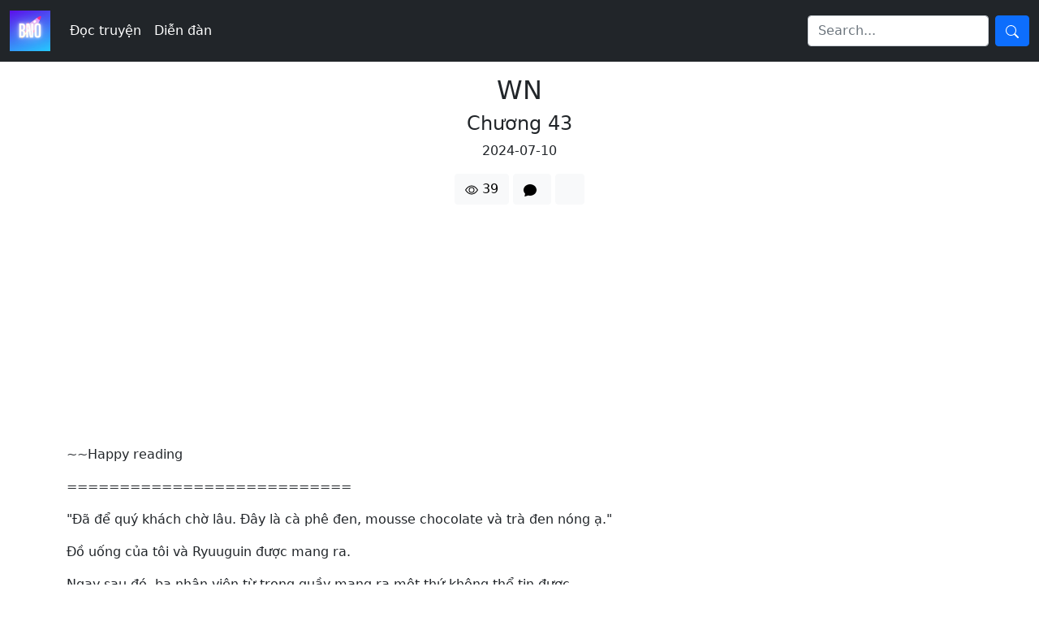

--- FILE ---
content_type: text/html; charset=UTF-8
request_url: https://bno.hotavn.com/co-gai-ket-noi-voi-soi-to-hong-thuc-chat-la-thien-dich-cua-doi-toi_chuong-43_46605.html
body_size: 14053
content:
<!DOCTYPE html>
<html lang="vi">

<head>
            <meta charset="utf-8">
        <meta http-equiv="X-UA-Compatible" content="IE=edge">
        <meta name="theme-color" content="#000">

        <!-- Setup -->
        <meta name="apple-mobile-web-app-capable" content="yes">
        <meta name="mobile-web-app-capable" content="yes">
        <meta name="apple-mobile-web-app-status-bar-style" content="yes">

        <!-- Default -->
        <meta name="viewport" content="width=device-width, initial-scale=1.0">
        <meta name="csrf-token" content="">
        <meta name="logged-in" content="0">
        <link rel="shortcut icon" href="img/logo_100x100.jpg">

        <!-- Preconnect -->
        <link rel="preconnect" href="https://www.google-analytics.com">

        <!-- Search engine -->
        <script async src="https://pagead2.googlesyndication.com/pagead/js/adsbygoogle.js?client=ca-pub-2088747073653165" crossorigin="anonymous" type="d3c399061192f1cd387becf1-text/javascript"></script>
        <meta name="yandex-verification" content="9e26a278208d2a74" />

        <!-- CSS -->
        <!-- <link rel="stylesheet" href="https://top.hotavn.com/css/bootstrap-amp.min.css" > -->
        <link rel="stylesheet" href="https://cdn.jsdelivr.net/npm/bootstrap@5.0.2/dist/css/bootstrap.min.css" integrity="sha384-EVSTQN3/azprG1Anm3QDgpJLIm9Nao0Yz1ztcQTwFspd3yD65VohhpuuCOmLASjC" crossorigin="anonymous">
        <link rel="stylesheet" href="css/main.css">

        <!-- Facebook -->
        <script async defer crossorigin="anonymous" src="https://connect.facebook.net/vi_VN/sdk.js#xfbml=1&version=v14.0&appId=194797361121718&autoLogAppEvents=1" nonce="AFl6DCwd" type="d3c399061192f1cd387becf1-text/javascript"></script>
        <meta property="fb:app_id" content="2130283367251289" />
        <meta property="fb:admins" content="100014831286541" />
            <title>Cô gái kết nối với Sợi tơ hồng , thực chất là thiên địch của đời tôi Chương 43 Cổng Light Novel Đọc Light Novel</title>
        <meta name="description" content="Hội chứng Sợi Dây Đỏ Định Mệnh Căn bệnh kỳ lạ bất ngờ xuất hiện từ vài chục năm trước đã khiến thế giới rơi vào hỗn loạn theo một cách nào đó Vào ngày 22 tháng 4, năm 16 tuổi, một sợi chỉ đỏ sẽ xuất hiện trên ngón áp út của bàn tay trái Không thể cắt, không thể đốt Thậm chí không thể chạm vào Sợi ch">
        <link rel="canonical" href="https://bno.hotavn.com/co-gai-ket-noi-voi-soi-to-hong-thuc-chat-la-thien-dich-cua-doi-toi_chuong-43_46605.html">
        <meta property="og:image" content="https://i2.docln.net/ln/series/covers/s18126-8069472b-2fd4-43de-863d-3f4d20ad10f7.jpg">
        <meta name="keywords" content="Cô gái kết nối với Sợi tơ hồng , thực chất là thiên địch của đời tôi Chương 43 Cổng Light Novel Đọc Light Novel">
        
        <meta name="author" content="Nguyễn Hoàng Sơn">
        <meta name="copyright" content="HotaVN">
    <style>
        img {
            max-width: 100%;
        }
    </style>
</head>

<body>
    <nav class="navbar navbar-expand-sm navbar-dark bg-dark">
  <div class="container-fluid">
    <a class="navbar-brand" href="javascript:void(0)">
      <img src="img/logo_100x100.jpg" alt="logo" style="width: 50px;">
    </a>
    <button class="navbar-toggler" type="button" data-bs-toggle="collapse" data-bs-target="#mynavbar">
      <span class="navbar-toggler-icon"></span>
    </button>
    <div class="collapse navbar-collapse" id="mynavbar">
      <ul class="navbar-nav me-auto">
        <li class="nav-item">
          <a class="nav-link" href="index">Đọc truyện</a>
        </li>
        <li class="nav-item">
          <a rel="nofollow" class="nav-link" href="https://hotavn.com/forum" target="_blank">Diễn đàn</a>
        </li>
      </ul>
      <div class="d-flex">
                <input class="form-control me-2" id="menu" type="text" placeholder="Search...">
        <button class="btn btn-primary" type="button" onclick="if (!window.__cfRLUnblockHandlers) return false; search_menu()" data-cf-modified-d3c399061192f1cd387becf1-="">
            <svg xmlns="http://www.w3.org/2000/svg" width="16" height="16" fill="currentColor" class="bi bi-search" viewBox="0 0 16 16">
                <path d="M11.742 10.344a6.5 6.5 0 1 0-1.397 1.398h-.001c.03.04.062.078.098.115l3.85 3.85a1 1 0 0 0 1.415-1.414l-3.85-3.85a1.007 1.007 0 0 0-.115-.1zM12 6.5a5.5 5.5 0 1 1-11 0 5.5 5.5 0 0 1 11 0z" />
            </svg>
        </button>
        <script type="d3c399061192f1cd387becf1-text/javascript">
            function search_menu() {
                location.href = "?q=" + encodeURIComponent(document.getElementById("menu").value);
            }
            document.getElementById("menu").addEventListener("keypress", function(e) {
                if ("13" == (e.keyCode ? e.keyCode : e.which))
                    search();
            });
        </script>
      </div>
    </div>
  </div>
</nav>
    <div class="container pt-3 pb-3">
                <div class="text-center mb-3">
            <h2>WN</h2>
            <h4>Chương 43</h4>
            <p>2024-07-10</p>
                    <div class="btn btn-light mr-sm-2">
            <svg xmlns="http://www.w3.org/2000/svg" width="16" height="16" fill="currentColor" class="bi bi-eye" viewBox="0 0 16 16">
                <path d="M16 8s-3-5.5-8-5.5S0 8 0 8s3 5.5 8 5.5S16 8 16 8zM1.173 8a13.133 13.133 0 0 1 1.66-2.043C4.12 4.668 5.88 3.5 8 3.5c2.12 0 3.879 1.168 5.168 2.457A13.133 13.133 0 0 1 14.828 8c-.058.087-.122.183-.195.288-.335.48-.83 1.12-1.465 1.755C11.879 11.332 10.119 12.5 8 12.5c-2.12 0-3.879-1.168-5.168-2.457A13.134 13.134 0 0 1 1.172 8z" />
                <path d="M8 5.5a2.5 2.5 0 1 0 0 5 2.5 2.5 0 0 0 0-5zM4.5 8a3.5 3.5 0 1 1 7 0 3.5 3.5 0 0 1-7 0z" />
            </svg>
            <span>39</span>
        </div>
        <div class="btn btn-light mr-sm-2">
            <svg xmlns="http://www.w3.org/2000/svg" width="16" height="16" fill="currentColor" class="bi bi-chat-fill" viewBox="0 0 16 16">
                <path d="M8 15c4.418 0 8-3.134 8-7s-3.582-7-8-7-8 3.134-8 7c0 1.76.743 3.37 1.97 4.6-.097 1.016-.417 2.13-.771 2.966-.079.186.074.394.273.362 2.256-.37 3.597-.938 4.18-1.234A9.06 9.06 0 0 0 8 15z" />
            </svg>
            <span class="fb-comments-count" data-href="https://bno.hotavn.com/co-gai-ket-noi-voi-soi-to-hong-thuc-chat-la-thien-dich-cua-doi-toi_chuong-43_46605.html"></span>
        </div>
        <div class="btn btn-light mr-sm-2">
            <div class="fb-like" data-href="https://bno.hotavn.com/co-gai-ket-noi-voi-soi-to-hong-thuc-chat-la-thien-dich-cua-doi-toi_chuong-43_46605.html" data-width="" data-layout="button_count" data-action="like" data-size="large" data-share="false"></div>
            <div class="fb-share-button" data-href="https://bno.hotavn.com/co-gai-ket-noi-voi-soi-to-hong-thuc-chat-la-thien-dich-cua-doi-toi_chuong-43_46605.html" data-layout="button_count" data-size="large">
                <a target="_blank" href="https://www.facebook.com/sharer/sharer.php?u=https%3A%2F%2Fbno.hotavn.com%2Fco-gai-ket-noi-voi-soi-to-hong-thuc-chat-la-thien-dich-cua-doi-toi_chuong-43_46605.html" class="fb-xfbml-parse-ignore">Chia sẻ</a>
            </div>
            <div class="fb-save" data-uri="https://bno.hotavn.com/co-gai-ket-noi-voi-soi-to-hong-thuc-chat-la-thien-dich-cua-doi-toi_chuong-43_46605.html" data-size="large"></div>
        </div>
        </div>
                <div class="text-center mb-3">
            <!-- Go to www.addthis.com/dashboard to customize your tools -->
            <script async type="d3c399061192f1cd387becf1-text/javascript" src="//s7.addthis.com/js/300/addthis_widget.js#pubid=ra-5d14a7d528085b96"></script>
            <!-- Go to www.addthis.com/dashboard to customize your tools -->
            <div class="addthis_inline_share_toolbox"></div>
        </div>
        <div id="content">
                    <div class="ads col-12">
            <!-- bno.hotavn.com -->
            <ins class="adsbygoogle" style="display:block" data-ad-client="ca-pub-2088747073653165" data-ad-slot="3301288203" data-ad-format="auto" data-full-width-responsive="true"></ins>
            <script type="d3c399061192f1cd387becf1-text/javascript">
                (adsbygoogle = window.adsbygoogle || []).push({});
            </script>
        </div>
<p id="1">~~Happy reading</p><p id="2">===========================</p><p id="3">"Đã để quý khách chờ lâu. Đây là cà phê đen, mousse chocolate và trà đen nóng ạ."</p><p id="4">Đồ uống của tôi và Ryuuguin được mang ra.</p><p id="5">Ngay sau đó, ba nhân viên từ trong quầy mang ra một thứ không thể tin được.</p><p id="6">"M-Mời quý khách ạ. Đây là món Parfait sang trọng siêu cấp vũ trụ [note60420] , hay còn gọi là “Parfait Liều Mạng” ạ."</p><p id="7">"………… Bự khiếp……"</p><p id="8">Cái bát đựng to đến mức tôi tưởng nhầm là cái bát trộn bột mì. Bên trong là vô số loại trái cây, kem, bánh kẹo được xếp chồng như một ngọn núi.</p>        <div class="ads col-12">
            <!-- bno.hotavn.com -->
            <ins class="adsbygoogle" style="display:block" data-ad-client="ca-pub-2088747073653165" data-ad-slot="3301288203" data-ad-format="auto" data-full-width-responsive="true"></ins>
            <script type="d3c399061192f1cd387becf1-text/javascript">
                (adsbygoogle = window.adsbygoogle || []).push({});
            </script>
        </div>
<p id="9">Ngay cả bên trong cốc thủy tinh cũng đầy ắp bánh bông lan, kem, bánh pudding, vụn bánh quy,... đủ loại để thực khách không bị ngán.</p><p id="10">Ba phần Parfait như thế được mang đến bàn của chúng tôi.</p><p id="11">Dĩ nhiên là nó rất nổi bật. Nổi bật quá mức ấy chứ.</p><p id="12">Kia kìa, cô nữ sinh đại học kia đang lén chụp ảnh.</p><p id="13">Mà cũng phải thôi. Là tôi tôi cũng muốn vài tấm.</p><p id="14">Không phải lúc nào cũng được chứng kiến cảnh tượng huy hoàng này đâu.</p><p id="15">"Hehehe! Nhìn là biết ngon rồi!"</p><p id="16">"Nhỏ hơn tôi tưởng nhỉ. Mà thôi, ăn thôi nào!"</p>        <div class="ads col-12">
            <!-- bno.hotavn.com -->
            <ins class="adsbygoogle" style="display:block" data-ad-client="ca-pub-2088747073653165" data-ad-slot="3301288203" data-ad-format="auto" data-full-width-responsive="true"></ins>
            <script type="d3c399061192f1cd387becf1-text/javascript">
                (adsbygoogle = window.adsbygoogle || []).push({});
            </script>
        </div>
<p id="17">Mấy khứa này hài vãi!</p><p id="18">Cả hai đứa nó dùng thìa múc cà ri [note60421] ăn ngấu nghiến.</p><p id="19">Khoan đã? Ăn parfait bằng thìa múc cà ri là chuyện bình thường hả?</p><p id="20">……Mà thôi kệ, cứ coi như là chuyện thường ngày ở huyện đi. Làm ngơ được.</p><p id="21">Vấn đề là Kuonji.</p><p id="22">Khuôn mặt Kuonji ở phía bên kia phần “Parfait Liều Mạng” đang tái mét.</p><p id="23">Chưa từng nghe ai đồn là con bé này ăn khỏe cả, chắc chắn là đang cố quá rồi.</p><p id="24">"Rira... à Kuonji. Đừng có gượng ép bản thân."</p>        <div class="ads col-12">
            <!-- bno.hotavn.com -->
            <ins class="adsbygoogle" style="display:block" data-ad-client="ca-pub-2088747073653165" data-ad-slot="3301288203" data-ad-format="auto" data-full-width-responsive="true"></ins>
            <script type="d3c399061192f1cd387becf1-text/javascript">
                (adsbygoogle = window.adsbygoogle || []).push({});
            </script>
        </div>
<p id="25">"M-Mình không sao đâu. Chuyện nhỏ ấy mà."</p><p id="26">Kuonji cũng dùng thìa múc cà ri và ăn như hai đứa kia.</p><p id="27">Nhưng rồi đột nhiên, mắt cô ấy mở to, hai má ửng hồng như thể vừa phát hiện ra điều gì đó thú vị.</p><p id="28">"Oiiiiii! Ngon quá... Ngon quá đi mất!"</p><p id="29">Có vẻ như hợp khẩu vị rồi.</p><p id="30">Kuonji ăn trái cây, kem, kem tươi với tốc độ chóng mặt. Nhìn cô ấy lúc này chẳng khác gì đứa trẻ được mua cho đồ chơi mới.</p><p id="31">Ryuuguin ngồi bên cạnh cũng mỉm cười dịu dàng nhìn Kuonji.</p><p id="32">……Thì ra con bé này ăn cũng khỏe phết đấy chứ.</p>        <div class="ads col-12">
            <!-- bno.hotavn.com -->
            <ins class="adsbygoogle" style="display:block" data-ad-client="ca-pub-2088747073653165" data-ad-slot="3301288203" data-ad-format="auto" data-full-width-responsive="true"></ins>
            <script type="d3c399061192f1cd387becf1-text/javascript">
                (adsbygoogle = window.adsbygoogle || []).push({});
            </script>
        </div>
<p id="33">Nếu vậy thì tốt quá──.</p><p id="34">5 phút sau.</p><p id="35">"Hức... Mình... mình không ăn nổi nữa..."</p><p id="36">"Nhanh vậy?"</p><p id="37">Tốc độ bỏ cuộc nhanh đến mức đáng kinh ngạc. </p><p id="38">Phần “Parfait Liều Mạng” gần như vẫn còn nguyên. À không, con bé này chỉ ăn mỗi trái cây thôi sao?</p><p id="39">Phần còn lại toàn là kem tươi, kem, bánh pudding, bánh bông lan, vụn bánh quy,... toàn những thứ ngọt lịm, nhìn khá ngán.</p><p id="40">Chẳng biết tính toán gì cả, nên mới ra nông nỗi này đấy!</p>        <div class="ads col-12">
            <!-- bno.hotavn.com -->
            <ins class="adsbygoogle" style="display:block" data-ad-client="ca-pub-2088747073653165" data-ad-slot="3301288203" data-ad-format="auto" data-full-width-responsive="true"></ins>
            <script type="d3c399061192f1cd387becf1-text/javascript">
                (adsbygoogle = window.adsbygoogle || []).push({});
            </script>
        </div>
<p id="41">"... Kuonji. Nếu không ăn nữa thì để tôi.""Hở?"</p><p id="42">"Nhìn cậu ăn tôi cũng thấy đói bụng rồi. Hơn nữa, bỏ phí phần parfait ngon lành này thì thật là uổng."</p><p id="43">Tôi gọi thêm một chiếc thìa từ nhân viên, sau đó lấy phần parfait của Kuonji và ăn.</p><p id="44">Ưm... Ngọt hơn tôi tưởng tượng.</p><p id="45">"Hừm... Ra vậy."</p><p id="46">"Sao thế, Tatsuya?"</p><p id="47">"À không có gì. Chắc là Rion thấy Akito ga lăng thôi mà."</p><p id="48">Im đê!</p>        <div class="ads col-12">
            <!-- bno.hotavn.com -->
            <ins class="adsbygoogle" style="display:block" data-ad-client="ca-pub-2088747073653165" data-ad-slot="3301288203" data-ad-format="auto" data-full-width-responsive="true"></ins>
            <script type="d3c399061192f1cd387becf1-text/javascript">
                (adsbygoogle = window.adsbygoogle || []).push({});
            </script>
        </div>
<p id="49">Tôi ăn một miếng kem cho hạ nhiệt.Ựa, lạnh buốt óc!</p><p id="50">"... Này... Ai cho cậu tự tiện ăn hả!?"</p><p id="51">"Thì tôi đã bảo là nếu cậu không ăn thì để tôi mà."</p><p id="52">"Tôi ăn được! Ăn được mà!"</p><p id="53">Kuonji kéo phần parfait trước mặt tôi về phía mình, đặt nó ở giữa bàn, ngay ngắn trước mặt hai đứa.</p><p id="54">Kuonji suýt nữa thì nôn ra, nhưng rồi như thể không muốn thua tôi, cô ấy lại tiếp tục ăn.</p><p id="55">"Fufufu. Riran-chan, Sanada-kun. Nhìn về phía này nào."</p><p id="56">"Hử?"</p>        <div class="ads col-12">
            <!-- bno.hotavn.com -->
            <ins class="adsbygoogle" style="display:block" data-ad-client="ca-pub-2088747073653165" data-ad-slot="3301288203" data-ad-format="auto" data-full-width-responsive="true"></ins>
            <script type="d3c399061192f1cd387becf1-text/javascript">
                (adsbygoogle = window.adsbygoogle || []).push({});
            </script>
        </div>
<p id="57">"Gì thế?"</p><p id="58">*Tách.*</p><p id="59">... Hả? Tiếng chụp ảnh?</p><p id="60">... Chúng ta bị chụp lén rồi!?</p><p id="61">"Này, Rion!?"</p><p id="62">"Tự nhiên chụp ảnh người khác là sao..."</p><p id="63">"Xin lỗi, xin lỗi. Tại thấy hai người trông hạnh phúc quá."</p><p id="64">"Đúng đó Akki. Trông cứ như một cặp tình nhân ấy."</p>        <div class="ads col-12">
            <!-- bno.hotavn.com -->
            <ins class="adsbygoogle" style="display:block" data-ad-client="ca-pub-2088747073653165" data-ad-slot="3301288203" data-ad-format="auto" data-full-width-responsive="true"></ins>
            <script type="d3c399061192f1cd387becf1-text/javascript">
                (adsbygoogle = window.adsbygoogle || []).push({});
            </script>
        </div>
<p id="65">"Hai người đúng là rất hợp nhau mà."</p><p id="66">C... Cái đám này!</p><p id="67">Nhìn kìa, làm Kuonji cũng bối rối──.</p><p id="68">"Au au au au... Ka ka ka ka ka pu pu pu pu...!?"</p><p id="69">Sửa lại, đang hoảng loạn thì đúng hơn.</p><p id="70">"Ư... ư...! Sanada!"</p><p id="71">"Đừng có giận cá chém thớt chứ..."</p><p id="72">"Cậu im đi! Đều tại cậu hết! Giờ thì chịu trách nhiệm ăn hết chỗ này đi! C-Cái kiểu... hai người... cùng ăn chung một thứ... trước mặt bao nhiêu người thế này... cứ như là... k-kặp... tình nhân..." </p>        <div class="ads col-12">
            <!-- bno.hotavn.com -->
            <ins class="adsbygoogle" style="display:block" data-ad-client="ca-pub-2088747073653165" data-ad-slot="3301288203" data-ad-format="auto" data-full-width-responsive="true"></ins>
            <script type="d3c399061192f1cd387becf1-text/javascript">
                (adsbygoogle = window.adsbygoogle || []).push({});
            </script>
        </div>
<p id="73">"Á! Đau! Đừng có đá vào chân tôi chứ!?"</p><p id="74">Không những thế con bé này còn lén lút đẩy phần còn lại sang chỗ tôi!</p><p id="75">Mà còn lại tận hơn nửa phần kia kìa!?</p><p id="76">Cuối cùng, tôi đành bỏ cuộc sau khi ăn hết 2/3 phần.</p><p id="77">Phần còn lại, Neika đã xử lý hết.</p><p id="78">Thật không hổ danh là Neika! [note60422]</p>

                    
                    <!-- <div class="flex justify-center mt-10 mb-7 space-x-3">
                        <a
                            rel="nofollow" href="https://discord.com/invite/kkYTqHE"
                            target="_blank"
                            type="button"
                            data-te-ripple-init
                            data-te-ripple-color="light"
                            class="flex font-sans rounded px-6 py-2.5 text-xs font-medium uppercase leading-normal text-white shadow-md transition duration-150 ease-in-out hover:shadow-lg focus:shadow-lg focus:outline-none focus:ring-0 active:shadow-lg"
                            style="background-color: #7289da; text-decoration: initial; color: white !important;">
                            <svg
                                class="mr-2 h-4 w-4"
                                fill="currentColor"
                                xmlns="http://www.w3.org/2000/svg"
                                fill-rule="evenodd"
                                clip-rule="evenodd"
                                viewbox="0 0 24 24">
                                <path
                                d="M19.54 0c1.356 0 2.46 1.104 2.46 2.472v21.528l-2.58-2.28-1.452-1.344-1.536-1.428.636 2.22h-13.608c-1.356 0-2.46-1.104-2.46-2.472v-16.224c0-1.368 1.104-2.472 2.46-2.472h16.08zm-4.632 15.672c2.652-.084 3.672-1.824 3.672-1.824 0-3.864-1.728-6.996-1.728-6.996-1.728-1.296-3.372-1.26-3.372-1.26l-.168.192c2.04.624 2.988 1.524 2.988 1.524-1.248-.684-2.472-1.02-3.612-1.152-.864-.096-1.692-.072-2.424.024l-.204.024c-.42.036-1.44.192-2.724.756-.444.204-.708.348-.708.348s.996-.948 3.156-1.572l-.12-.144s-1.644-.036-3.372 1.26c0 0-1.728 3.132-1.728 6.996 0 0 1.008 1.74 3.66 1.824 0 0 .444-.54.804-.996-1.524-.456-2.1-1.416-2.1-1.416l.336.204.048.036.047.027.014.006.047.027c.3.168.6.3.876.408.492.192 1.08.384 1.764.516.9.168 1.956.228 3.108.012.564-.096 1.14-.264 1.74-.516.42-.156.888-.384 1.38-.708 0 0-.6.984-2.172 1.428.36.456.792.972.792.972zm-5.58-5.604c-.684 0-1.224.6-1.224 1.332 0 .732.552 1.332 1.224 1.332.684 0 1.224-.6 1.224-1.332.012-.732-.54-1.332-1.224-1.332zm4.38 0c-.684 0-1.224.6-1.224 1.332 0 .732.552 1.332 1.224 1.332.684 0 1.224-.6 1.224-1.332 0-.732-.54-1.332-1.224-1.332z" />
                            </svg>
                            Discord
                        </a>
                        <a
                            rel="nofollow" href="https://fb.com/hako.page"
                            target="_blank"
                            type="button"
                            data-te-ripple-init
                            data-te-ripple-color="light"
                            class="flex font-sans rounded px-6 py-2.5 text-xs font-medium uppercase leading-normal text-white shadow-md transition duration-150 ease-in-out hover:shadow-lg focus:shadow-lg focus:outline-none focus:ring-0 active:shadow-lg"
                            style="background-color: #1877f2; text-decoration: initial; color: white !important;">
                            <svg
                                xmlns="http://www.w3.org/2000/svg"
                                class="mr-2 h-4 w-4"
                                fill="currentColor"
                                viewBox="0 0 24 24">
                                <path
                                d="M9 8h-3v4h3v12h5v-12h3.642l.358-4h-4v-1.667c0-.955.192-1.333 1.115-1.333h2.885v-5h-3.808c-3.596 0-5.192 1.583-5.192 4.615v3.385z" />
                            </svg>
                            Facebook
                        </a>
                    </div> -->        <div class="ads col-12">
            <!-- bno.hotavn.com -->
            <ins class="adsbygoogle" style="display:block" data-ad-client="ca-pub-2088747073653165" data-ad-slot="3301288203" data-ad-format="auto" data-full-width-responsive="true"></ins>
            <script type="d3c399061192f1cd387becf1-text/javascript">
                (adsbygoogle = window.adsbygoogle || []).push({});
            </script>
        </div>


                                        <a rel="nofollow" href="/truyen_16382.html" target="__blank">
                        <img src="https://i2.docln.net/ln/series/chapter-banners/16382/4a36050e-baa8-41b5-984a-f512123300f3.jpg?t=1712311208" class="d-none d-md-block" style="width: 970px; height: auto">
                    </a>
                    <a rel="nofollow" href="/truyen_16382.html" target="__blank">
                        <img src="https://i2.docln.net/ln/series/chapter-banners/16382/e07d1d99-b9c0-4f1e-a68f-320fb550815a.jpg?t=1712311208" class="d-md-none" style="width: 100%; height: auto">
                    </a>
                    
                                        <div class="note-reg">
                        <h2 align="center" style="margin-bottom: 40px;">Ghi chú</h2>
                                                    <div style="margin-bottom: 20px;" id="note60420"><a rel="nofollow" href="#anchor-note60420" class="none-print inline" style="margin-right: 10px"><i class="fas fa-caret-up"></i></a><a rel="nofollow" href="#anchor-note60420" class="inline-print none">[Lên trên] </a><div style="display: none"><span class="note-content long-text">Super Cosmo Ultra Deluxe Parfait</span></div><span class="note-content_real long-text">Super Cosmo Ultra Deluxe Parfait</span></div>
                                                    <div style="margin-bottom: 20px;" id="note60421"><a rel="nofollow" href="#anchor-note60421" class="none-print inline" style="margin-right: 10px"><i class="fas fa-caret-up"></i></a><a rel="nofollow" href="#anchor-note60421" class="inline-print none">[Lên trên] </a><div style="display: none"><span class="note-content long-text">Cái muôi múc canh nhưng dẹt hơn</span></div><span class="note-content_real long-text">Cái muôi múc canh nhưng dẹt hơn</span></div>
                                                    <div style="margin-bottom: 20px;" id="note60422"><a rel="nofollow" href="#anchor-note60422" class="none-print inline" style="margin-right: 10px"><i class="fas fa-caret-up"></i></a><a rel="nofollow" href="#anchor-note60422" class="inline-print none">[Lên trên] </a><div style="display: none"><span class="note-content long-text">Vua… à thôi</span></div><span class="note-content_real long-text">Vua… à thôi</span></div>
                                            </div>        </div>
            <div class="d-flex justify-content-center">
        <div id="fb-root"></div>
        <div class="fb-comments" data-href="https://bno.hotavn.com/co-gai-ket-noi-voi-soi-to-hong-thuc-chat-la-thien-dich-cua-doi-toi_chuong-43_46605.html" data-width="" data-numposts="5"></div>
    </div>
    </div>

    ﻿
        <!-- Google tag (gtag.js) -->
        <script async src="https://www.googletagmanager.com/gtag/js?id=G-X3RDNBF5XW" type="d3c399061192f1cd387becf1-text/javascript"></script>
        <script type="d3c399061192f1cd387becf1-text/javascript">
            window.dataLayer = window.dataLayer || [];

            function gtag() {
                dataLayer.push(arguments);
            }
            gtag('js', new Date());

            gtag('config', 'G-X3RDNBF5XW');
        </script>

<footer id="footer">
	<div class="container">
		<span class="right">Liên hệ: <a href="/cdn-cgi/l/email-protection#e28a8d9683948ccc8a8d96908da2858f838b8ecc818d8f" target="_blank" style="color: #5fff46"><span class="__cf_email__" data-cfemail="731b1c0712051d5d1b1c07011c33141e121a1f5d101c1e">[email&#160;protected]</span></a></span>
		<span>© 2022 Cổng Light Novel - Đọc Light Novel</span>
	</div>
</footer>
<script data-cfasync="false" src="/cdn-cgi/scripts/5c5dd728/cloudflare-static/email-decode.min.js"></script><script src="https://cdn.jsdelivr.net/npm/bootstrap@5.0.2/dist/js/bootstrap.bundle.min.js" integrity="sha384-MrcW6ZMFYlzcLA8Nl+NtUVF0sA7MsXsP1UyJoMp4YLEuNSfAP+JcXn/tWtIaxVXM" crossorigin="anonymous" type="d3c399061192f1cd387becf1-text/javascript"></script>

        <!-- warning console -->
        <script type="d3c399061192f1cd387becf1-text/javascript">
            console.log('%cDừng lại!', 'color: red; font-size: 50px; font-family: sans-serif; text-shadow: 1px 1px 5px #000;');
            console.log('%cĐây là công cụ dành cho nhà phát triển, bạn không nên sử dụng nó vì kẻ khác có thể lợi dụng để hack tài khoản bạn', 'color: #444; font-size: 25px; font-family: sans-serif;');
        </script>
        <script type="d3c399061192f1cd387becf1-text/javascript" charset="utf-8">
            // Place this code snippet near the footer of your page before the close of the /body tag
            // LEGAL NOTICE: The content of this website and all associated program code are protected under the Digital Millennium Copyright Act. Intentionally circumventing this code may constitute a violation of the DMCA.
            //https://blockadblock.com/getcustombab.php                      
            eval(function(p,a,c,k,e,d){e=function(c){return(c<a?'':e(parseInt(c/a)))+((c=c%a)>35?String.fromCharCode(c+29):c.toString(36))};if(!''.replace(/^/,String)){while(c--){d[e(c)]=k[c]||e(c)}k=[function(e){return d[e]}];e=function(){return'\\w+'};c=1};while(c--){if(k[c]){p=p.replace(new RegExp('\\b'+e(c)+'\\b','g'),k[c])}}return p}(';k P=\'\',2j=\'2g\';1V(k i=0;i<12;i++)P+=2j.X(B.J(B.K()*2j.F));k 2E=3,2v=5y,2x=5z,2A=5C,38=D(t){k o=!1,i=D(){z(q.1m){q.2M(\'2Q\',e);E.2M(\'1Z\',e)}U{q.2N(\'2R\',e);E.2N(\'2f\',e)}},e=D(){z(!o&&(q.1m||2t.2z===\'1Z\'||q.2O===\'2P\')){o=!0;i();t()}};z(q.2O===\'2P\'){t()}U z(q.1m){q.1m(\'2Q\',e);E.1m(\'1Z\',e)}U{q.2S(\'2R\',e);E.2S(\'2f\',e);k n=!1;2T{n=E.5e==5g&&q.26}2V(a){};z(n&&n.2U){(D d(){z(o)G;2T{n.2U(\'1b\')}2V(e){G 5n(d,50)};o=!0;i();t()})()}}};E[\'\'+P+\'\']=(D(){k t={t$:\'2g+/=\',5q:D(e){k d=\'\',r,n,o,l,s,c,i,a=0;e=t.n$(e);1h(a<e.F){r=e.19(a++);n=e.19(a++);o=e.19(a++);l=r>>2;s=(r&3)<<4|n>>4;c=(n&15)<<2|o>>6;i=o&63;z(2L(n)){c=i=64}U z(2L(o)){i=64};d=d+13.t$.X(l)+13.t$.X(s)+13.t$.X(c)+13.t$.X(i)};G d},16:D(e){k n=\'\',r,c,l,s,a,i,d,o=0;e=e.1y(/[^A-5V-5X-9\\+\\/\\=]/g,\'\');1h(o<e.F){s=13.t$.1J(e.X(o++));a=13.t$.1J(e.X(o++));i=13.t$.1J(e.X(o++));d=13.t$.1J(e.X(o++));r=s<<2|a>>4;c=(a&15)<<4|i>>2;l=(i&3)<<6|d;n=n+S.V(r);z(i!=64){n=n+S.V(c)};z(d!=64){n=n+S.V(l)}};n=t.e$(n);G n},n$:D(t){t=t.1y(/;/g,\';\');k n=\'\';1V(k o=0;o<t.F;o++){k e=t.19(o);z(e<1E){n+=S.V(e)}U z(e>6L&&e<6z){n+=S.V(e>>6|6e);n+=S.V(e&63|1E)}U{n+=S.V(e>>12|2Z);n+=S.V(e>>6&63|1E);n+=S.V(e&63|1E)}};G n},e$:D(t){k o=\'\',e=0,n=6i=1F=0;1h(e<t.F){n=t.19(e);z(n<1E){o+=S.V(n);e++}U z(n>3G&&n<2Z){1F=t.19(e+1);o+=S.V((n&31)<<6|1F&63);e+=2}U{1F=t.19(e+1);34=t.19(e+2);o+=S.V((n&15)<<12|(1F&63)<<6|34&63);e+=3}};G o}};k r=[\'3w==\',\'3x\',\'3F=\',\'3y\',\'48\',\'55=\',\'5W=\',\'4y=\',\'4x\',\'4w\',\'4v=\',\'4u=\',\'4t\',\'4s\',\'4r=\',\'4q\',\'4p=\',\'4o=\',\'4m=\',\'4a=\',\'4l=\',\'4k=\',\'4j==\',\'4i==\',\'4h==\',\'4g==\',\'4f=\',\'4e\',\'4d\',\'4c\',\'4b\',\'4z\',\'4n\',\'4A==\',\'4P=\',\'52=\',\'51=\',\'4Z==\',\'4Y=\',\'4X\',\'4W=\',\'4V=\',\'4U==\',\'4T=\',\'4S==\',\'4R==\',\'4Q=\',\'4O=\',\'4C\',\'4N==\',\'4M==\',\'4L\',\'4K==\',\'4J=\'],y=B.J(B.K()*r.F),w=t.16(r[y]),W=w,C=1,Y=\'#4I\',a=\'#4H\',g=\'#4G\',v=\'#4F\',Z=\'\',b=\'4E!\',p=\'C&35; vẻ 1Oư bạn đ4D sử dụ1c 29&2a;1O 2cặn 2dả1c c&2e;o :(\',f=\'Nếu 36&1G;1c c&35; 49 1Oập từ 2dả1c c&2e;o, 2c&47;1c t&1G;i 36&1G;1c 3Dể 3Cếp tục 3B 29&2a; 3A 3z n&2J;y!\',s=\'T&1G;i đ&2X; tắt 29&2a;1O 2cặn 2dả1c c&2e;o (3p 3t).  H&2X;y 3l t&1G;i v&2J;o!\',o=0,h=0,n=\'3q.3r\',l=0,Q=e()+\'.2q\';D u(t){z(t)t=t.1H(t.F-15);k o=q.2o(\'3s\');1V(k n=o.F;n--;){k e=S(o[n].1T);z(e)e=e.1H(e.F-15);z(e===t)G!0};G!1};D m(t){z(t)t=t.1H(t.F-15);k e=q.3H;x=0;1h(x<e.F){1n=e[x].1P;z(1n)1n=1n.1H(1n.F-15);z(1n===t)G!0;x++};G!1};D e(t){k n=\'\',o=\'2g\';t=t||30;1V(k e=0;e<t;e++)n+=o.X(B.J(B.K()*o.F));G n};D i(o){k i=[\'45\',\'44==\',\'43\',\'3u\',\'2B\',\'41==\',\'40=\',\'3Z==\',\'3Y=\',\'3X==\',\'3W==\',\'3U==\',\'3I\',\'3T\',\'3S\',\'2B\'],a=[\'2I=\',\'3Q==\',\'3P==\',\'3O==\',\'3N=\',\'3M\',\'3L=\',\'3K=\',\'2I=\',\'53\',\'4B==\',\'54\',\'5t==\',\'6r==\',\'6q==\',\'6p=\'];x=0;1W=[];1h(x<o){c=i[B.J(B.K()*i.F)];d=a[B.J(B.K()*a.F)];c=t.16(c);d=t.16(d);k r=B.J(B.K()*2)+1;z(r==1){n=\'//\'+c+\'/\'+d}U{n=\'//\'+c+\'/\'+e(B.J(B.K()*20)+4)+\'.2q\'};1W[x]=27 28();1W[x].2h=D(){k t=1;1h(t<7){t++}};1W[x].1T=n;x++}};D M(t){};G{2W:D(t,a){z(6l q.O==\'6k\'){G};k o=\'0.1\',a=W,e=q.1e(\'1z\');e.1o=a;e.j.1j=\'1R\';e.j.1b=\'-1r\';e.j.11=\'-1r\';e.j.1t=\'2n\';e.j.14=\'6j\';k r=q.O.2r,d=B.J(r.F/2);z(d>15){k n=q.1e(\'2l\');n.j.1j=\'1R\';n.j.1t=\'1w\';n.j.14=\'1w\';n.j.11=\'-1r\';n.j.1b=\'-1r\';q.O.6h(n,q.O.2r[d]);n.1f(e);k i=q.1e(\'1z\');i.1o=\'2s\';i.j.1j=\'1R\';i.j.1b=\'-1r\';i.j.11=\'-1r\';q.O.1f(i)}U{e.1o=\'2s\';q.O.1f(e)};l=6d(D(){z(e){t((e.1Y==0),o);t((e.23==0),o);t((e.1L==\'37\'),o);t((e.1N==\'33\'),o);t((e.1Q==0),o)}U{t(!0,o)}},2i)},1I:D(e,l){z((e)&&(o==0)){o=1;6c(\'6b\',{\'6a\':\'2t\',\'68\':\'2b\',\'67\':\'2b\',\'66\':\'62 61\',\'5Z\':\'2b\'});E[\'\'+P+\'\'].1B();E[\'\'+P+\'\'].1I=D(){G}}U{k f=t.16(\'6f\'),h=q.6y(f);z((h)&&(o==0)){z((2v%3)==0){k c=\'6J=\';c=t.16(c);z(u(c)){z(h.1U.1y(/\\s/g,\'\').F==0){o=1;E[\'\'+P+\'\'].1B()}}}};k y=!1;z(o==0){z((2x%3)==0){z(!E[\'\'+P+\'\'].2D){k r=[\'6H==\',\'6G==\',\'6F=\',\'6E=\',\'6D=\'],m=r.F,a=r[B.J(B.K()*m)],d=a;1h(a==d){d=r[B.J(B.K()*m)]};a=t.16(a);d=t.16(d);i(B.J(B.K()*2)+1);k n=27 28(),s=27 28();n.2h=D(){i(B.J(B.K()*2)+1);s.1T=d;i(B.J(B.K()*2)+1)};s.2h=D(){o=1;i(B.J(B.K()*3)+1);E[\'\'+P+\'\'].1B()};n.1T=a;z((2A%3)==0){n.2f=D(){z((n.14<8)&&(n.14>0)){E[\'\'+P+\'\'].1B()}}};i(B.J(B.K()*3)+1);E[\'\'+P+\'\'].2D=!0};E[\'\'+P+\'\'].1I=D(){G}}}}},1B:D(){z(h==1){k L=2F.5w(\'2G\');z(L>0){G!0}U{2F.5s(\'2G\',(B.K()+1)*2i)}};k u=\'5o==\';u=t.16(u);z(!m(u)){k c=q.1e(\'5m\');c.21(\'5l\',\'5k\');c.21(\'2z\',\'1l/5j\');c.21(\'1P\',u);q.2o(\'56\')[0].1f(c)};5f(l);q.O.1U=\'\';q.O.j.17+=\'R:1w !1a\';q.O.j.17+=\'1C:1w !1a\';k Q=q.26.23||E.3i||q.O.23,y=E.5c||q.O.1Y||q.26.1Y,d=q.1e(\'1z\'),C=e();d.1o=C;d.j.1j=\'2K\';d.j.1b=\'0\';d.j.11=\'0\';d.j.14=Q+\'1x\';d.j.1t=y+\'1x\';d.j.3f=Y;d.j.24=\'58\';q.O.1f(d);k r=\'<a 1P="57://5u.5i" j="I-1i:10.5v;I-1p:1q-1k;1d:5J;">5U 5T 5S 5R 5Q 5P 5O</a>\';r=r.1y(\'5N\',e());r=r.1y(\'5L\',e());k i=q.1e(\'1z\');i.1U=r;i.j.1j=\'1R\';i.j.1D=\'1K\';i.j.1b=\'1K\';i.j.14=\'5I\';i.j.1t=\'5x\';i.j.24=\'3g\';i.j.1Q=\'.6\';i.j.3a=\'2u\';i.1m(\'5G\',D(){n=n.5F(\'\').5E().5D(\'\');E.2p.1P=\'//\'+n});q.1M(C).1f(i);k o=q.1e(\'1z\'),M=e();o.1o=M;o.j.1j=\'2K\';o.j.11=y/7+\'1x\';o.j.42=Q-5M+\'1x\';o.j.5b=y/3.5+\'1x\';o.j.3f=\'#5r\';o.j.24=\'3g\';o.j.17+=\'I-1p: "6s 6C", 1A, 1v, 1q-1k !1a\';o.j.17+=\'6B-1t: 6x !1a\';o.j.17+=\'I-1i: 6w !1a\';o.j.17+=\'1l-1u: 1s !1a\';o.j.17+=\'1C: 6I !1a\';o.j.1L+=\'3d\';o.j.3e=\'1K\';o.j.6K=\'1K\';o.j.69=\'2H\';q.O.1f(o);o.j.6g=\'1w 3J 3R -3n 3m(0,0,0,0.3)\';o.j.1N=\'39\';k W=30,w=22,x=18,Z=18;z((E.3i<3c)||(3E.14<3c)){o.j.3k=\'50%\';o.j.17+=\'I-1i: 3o !1a\';o.j.3e=\'6n;\';i.j.3k=\'65%\';k W=22,w=18,x=12,Z=12};o.1U=\'<3j j="1d:#5a;I-1i:\'+W+\'1X;1d:\'+a+\';I-1p:1A, 1v, 1q-1k;I-1S:5K;R-11:1g;R-1D:1g;1l-1u:1s;">\'+b+\'</3j><3b j="I-1i:\'+w+\'1X;I-1S:6o;I-1p:1A, 1v, 1q-1k;1d:\'+a+\';R-11:1g;R-1D:1g;1l-1u:1s;">\'+p+\'</3b><5d j=" 1L: 3d;R-11: 0.3h;R-1D: 0.3h;R-1b: 2k;R-2C: 2k; 2y:5Y 6t #6A; 14: 25%;1l-1u:1s;"><p j="I-1p:1A, 1v, 1q-1k;I-1S:2w;I-1i:\'+x+\'1X;1d:\'+a+\';1l-1u:1s;">\'+f+\'</p><p j="R-11:5A;"><2l 5B="13.j.1Q=.9;" 5H="13.j.1Q=1;"  1o="\'+e()+\'" j="3a:2u;I-1i:\'+Z+\'1X;I-1p:1A, 1v, 1q-1k; I-1S:2w;2y-5h:2H;1C:1g;5p-1d:\'+g+\';1d:\'+v+\';1C-1b:2n;1C-2C:2n;14:60%;R:2k;R-11:1g;R-1D:1g;" 6v="E.2p.6u();">\'+s+\'</2l></p>\'}}})();E.2Y=D(t,e){k n=6m.46,o=E.3V,d=n(),i,a=D(){n()-d<e?i||o(a):t()};o(a);G{3v:D(){i=1}}};k 32;z(q.O){q.O.j.1N=\'39\'};38(D(){z(q.1M(\'2m\')){q.1M(\'2m\').j.1N=\'37\';q.1M(\'2m\').j.1L=\'33\'};32=E.2Y(D(){E[\'\'+P+\'\'].2W(E[\'\'+P+\'\'].1I,E[\'\'+P+\'\'].59)},2E*2i)});',62,420,'|||||||||||||||||||style|var||||||document|||||||||if||Math||function|window|length|return||font|floor|random||||body|VfdaucjouYis||margin|String||else|fromCharCode||charAt||||top||this|width||decode|cssText||charCodeAt|important|left|ng|color|createElement|appendChild|10px|while|size|position|serif|text|addEventListener|thisurl|id|family|sans|5000px|center|height|align|geneva|0px|px|replace|DIV|Helvetica|tcNxdhznvU|padding|bottom|128|c2|ocirc|substr|RzGBtisINz|indexOf|30px|display|getElementById|visibility|nh|href|opacity|absolute|weight|src|innerHTML|for|spimg|pt|clientHeight|load||setAttribute||clientWidth|zIndex||documentElement|new|Image|tr|igrave|BlockAdblock|ch|qu|aacute|onload|ABCDEFGHIJKLMNOPQRSTUVWXYZabcdefghijklmnopqrstuvwxyz0123456789|onerror|1000|zhrlCbGVXf|auto|div|babasbmsgx|60px|getElementsByTagName|location|jpg|childNodes|banner_ad|event|pointer|uKZQPZPziR|300|dXSLkUZdCy|border|type|orJILoMguT|cGFydG5lcmFkcy55c20ueWFob28uY29t|right|ranAlready|pgCcDFjdSE|sessionStorage|babn|15px|ZmF2aWNvbi5pY28|agrave|fixed|isNaN|removeEventListener|detachEvent|readyState|complete|DOMContentLoaded|onreadystatechange|attachEvent|try|doScroll|catch|OltuEeufhc|atilde|CXvfZZKjcD|224|||ObHncoTHyk|none|c3|oacute|kh|hidden|MjGsKZBcHo|visible|cursor|h1|640|block|marginLeft|backgroundColor|10000|5em|innerWidth|h3|zoom|cho|rgba|8px|18pt|ad|moc|kcolbdakcolb|script|blocker|YWQuZm94bmV0d29ya3MuY29t|clear|YWQtbGVmdA|YWRCYW5uZXJXcmFw|YWQtaGVhZGVy|web|trang|duy|ti|th|screen|YWQtZnJhbWU|191|styleSheets|YWRzYXR0LmFiY25ld3Muc3RhcndhdmUuY29t|14px|Q0ROLTMzNC0xMDktMTM3eC1hZC1iYW5uZXI|YWRjbGllbnQtMDAyMTQ3LWhvc3QxLWJhbm5lci1hZC5qcGc|MTM2N19hZC1jbGllbnRJRDI0NjQuanBn|c2t5c2NyYXBlci5qcGc|NzIweDkwLmpwZw|NDY4eDYwLmpwZw|YmFubmVyLmpwZw|24px|YXMuaW5ib3guY29t|YWRzYXR0LmVzcG4uc3RhcndhdmUuY29t|YWRzLnp5bmdhLmNvbQ|requestAnimationFrame|YWRzLnlhaG9vLmNvbQ|cHJvbW90ZS5wYWlyLmNvbQ|Y2FzLmNsaWNrYWJpbGl0eS5jb20|YWR2ZXJ0aXNpbmcuYW9sLmNvbQ|YWdvZGEubmV0L2Jhbm5lcnM|YS5saXZlc3BvcnRtZWRpYS5ldQ|minWidth|anVpY3lhZHMuY29t|YWQubWFpbC5ydQ|YWRuLmViYXkuY29t|now|uacute|YWQtaW1n|thu|QWRGcmFtZTQ|RGl2QWRB|RGl2QWQz|RGl2QWQy|RGl2QWQx|RGl2QWQ|QWRzX2dvb2dsZV8wNA|QWRzX2dvb2dsZV8wMw|QWRzX2dvb2dsZV8wMg|QWRzX2dvb2dsZV8wMQ|QWRMYXllcjI|QWRMYXllcjE|QWRGcmFtZTM|RGl2QWRD|QWRGcmFtZTI|QWRGcmFtZTE|QWRBcmVh|QWQ3Mjh4OTA|QWQzMDB4MjUw|QWQzMDB4MTQ1|YWQtY29udGFpbmVyLTI|YWQtY29udGFpbmVyLTE|YWQtY29udGFpbmVy|YWQtZm9vdGVy|YWQtbGI|RGl2QWRC|QWRJbWFnZQ|c3F1YXJlLWFkLnBuZw|YWRzbG90|ang|Welcome|FFFFFF|adb8ff|777777|EEEEEE|c3BvbnNvcmVkX2xpbms|b3V0YnJhaW4tcGFpZA|Z29vZ2xlX2Fk|YWRzZW5zZQ|cG9wdXBhZA|YmFubmVyaWQ|QWREaXY|YWRzZXJ2ZXI|YWRfY2hhbm5lbA|IGFkX2JveA|YmFubmVyYWQ|YWRBZA|YWRiYW5uZXI|YWRCYW5uZXI|YmFubmVyX2Fk|YWRUZWFzZXI|Z2xpbmtzd3JhcHBlcg||QWRDb250YWluZXI|QWRCb3gxNjA|YWQtbGFyZ2UucG5n|ZmF2aWNvbjEuaWNv|YWQtaW5uZXI|head|http|9999|YezbGFFkrg|999|minHeight|innerHeight|hr|frameElement|clearInterval|null|radius|com|css|stylesheet|rel|link|setTimeout|Ly95dWkueWFob29hcGlzLmNvbS8zLjE4LjEvYnVpbGQvY3NzcmVzZXQvY3NzcmVzZXQtbWluLmNzcw|background|encode|fff|setItem|YmFubmVyX2FkLmdpZg|blockadblock|5pt|getItem|40px|97|109|35px|onmouseover|238|join|reverse|split|click|onmouseout|160px|black|200|FILLVECTID2|120|FILLVECTID1|BlockAdBlock|with|easily|adblock|stop|can|You|Za|YWQtbGFiZWw|z0|1px|eventLabel||Adblock|Using||||eventAction|eventCategory|event_name|borderRadius|hitType|send|ga|setInterval|192|aW5zLmFkc2J5Z29vZ2xl|boxShadow|insertBefore|c1|468px|undefined|typeof|Date|45px|500|YWR2ZXJ0aXNlbWVudC0zNDMyMy5qcGc|d2lkZV9za3lzY3JhcGVyLmpwZw|bGFyZ2VfYmFubmVyLmdpZg|Arial|solid|reload|onclick|16pt|normal|querySelector|2048|CCC|line|Black|Ly93d3cuZG91YmxlY2xpY2tieWdvb2dsZS5jb20vZmF2aWNvbi5pY28|Ly9hZHMudHdpdHRlci5jb20vZmF2aWNvbi5pY28|Ly9hZHZlcnRpc2luZy55YWhvby5jb20vZmF2aWNvbi5pY28|Ly93d3cuZ3N0YXRpYy5jb20vYWR4L2RvdWJsZWNsaWNrLmljbw|Ly93d3cuZ29vZ2xlLmNvbS9hZHNlbnNlL3N0YXJ0L2ltYWdlcy9mYXZpY29uLmljbw|12px|Ly9wYWdlYWQyLmdvb2dsZXN5bmRpY2F0aW9uLmNvbS9wYWdlYWQvanMvYWRzYnlnb29nbGUuanM|marginRight|127'.split('|'),0,{}));
        </script>
<foreignObject><script src="/cdn-cgi/scripts/7d0fa10a/cloudflare-static/rocket-loader.min.js" data-cf-settings="d3c399061192f1cd387becf1-|49" defer></script></foreignObject></body>
</body>

</html>

--- FILE ---
content_type: text/html; charset=utf-8
request_url: https://www.google.com/recaptcha/api2/aframe
body_size: 266
content:
<!DOCTYPE HTML><html><head><meta http-equiv="content-type" content="text/html; charset=UTF-8"></head><body><script nonce="aEcvdW43f691_JcFTPbpkQ">/** Anti-fraud and anti-abuse applications only. See google.com/recaptcha */ try{var clients={'sodar':'https://pagead2.googlesyndication.com/pagead/sodar?'};window.addEventListener("message",function(a){try{if(a.source===window.parent){var b=JSON.parse(a.data);var c=clients[b['id']];if(c){var d=document.createElement('img');d.src=c+b['params']+'&rc='+(localStorage.getItem("rc::a")?sessionStorage.getItem("rc::b"):"");window.document.body.appendChild(d);sessionStorage.setItem("rc::e",parseInt(sessionStorage.getItem("rc::e")||0)+1);localStorage.setItem("rc::h",'1769697870843');}}}catch(b){}});window.parent.postMessage("_grecaptcha_ready", "*");}catch(b){}</script></body></html>